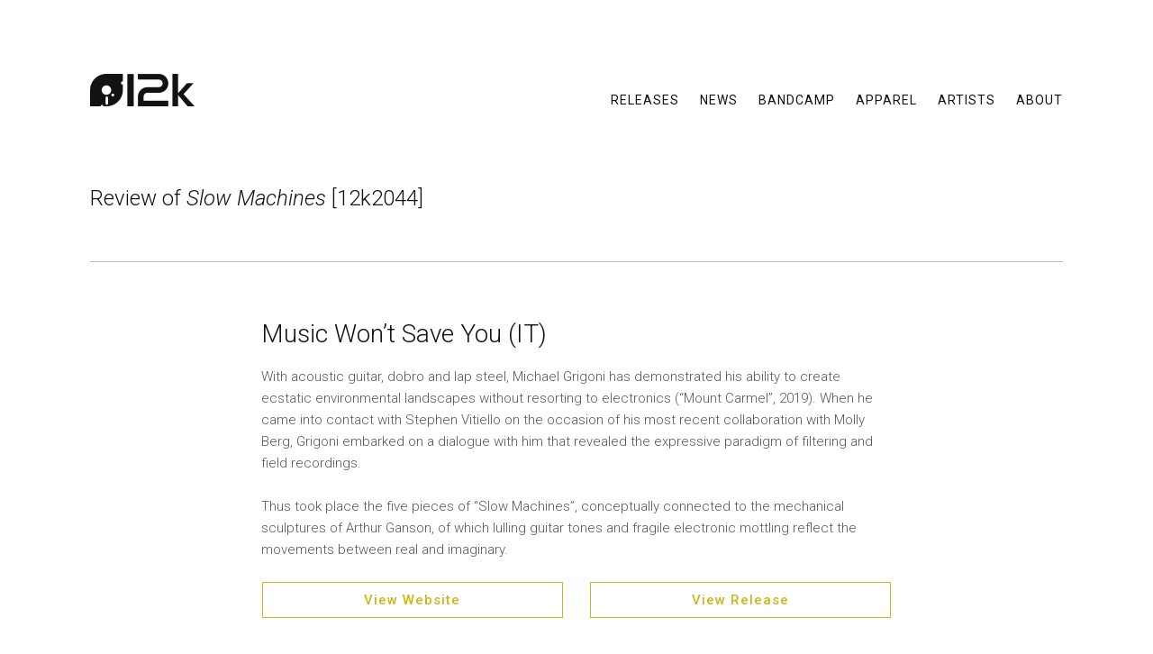

--- FILE ---
content_type: text/html; charset=UTF-8
request_url: https://www.12k.com/review/music-wont-save-you-it-2/
body_size: 6260
content:
<!DOCTYPE html>
<html  xmlns="http://www.w3.org/1999/xhtml" prefix="og: http://ogp.me/ns# fb: https://www.facebook.com/2008/fbml" lang="en-US">
<head>
<meta charset="UTF-8" />
<title>Music Won&#8217;t Save You (IT) | 12k</title>
<meta http-equiv="X-UA-Compatible" content="IE=edge">
<meta name="viewport" content="user-scalable=0, width=device-width, initial-scale=1.0, shrink-to-fit=no">
<link rel="profile" href="https://gmpg.org/xfn/11" />
<link rel="shortcut icon" type="image/x-icon" href="/favicon.ico">
<link rel="stylesheet" type="text/css" media="all" href="https://www.12k.com/wp-content/themes/12k/style.css?" />
<link rel="pingback" href="https://www.12k.com/xmlrpc.php" />
<link href="https://fonts.googleapis.com/css?family=Roboto:300,300i,400,500,500i" rel="stylesheet">


<!-- BEGIN Metadata added by the Add-Meta-Tags WordPress plugin -->
<meta name="description" content="Lulling guitar tones and fragile electronic mottling reflect the movements between real and imaginary." />
<meta name="keywords" content="12k2044" />
<meta property="og:site_name" content="12k" />
<meta property="og:type" content="article" />
<meta property="og:title" content="Music Won&#8217;t Save You (IT)" />
<meta property="og:url" content="https://www.12k.com/review/music-wont-save-you-it-2/" />
<meta property="og:description" content="Lulling guitar tones and fragile electronic mottling reflect the movements between real and imaginary." />
<meta property="og:locale" content="en_US" />
<meta property="og:updated_time" content="2020-04-08T20:42:39-04:00" />
<meta property="article:published_time" content="2020-04-08T20:42:39-04:00" />
<meta property="article:modified_time" content="2020-04-08T20:42:39-04:00" />
<meta property="article:author" content="https://www.12k.com/author/taylor/" />
<meta property="article:publisher" content="https://www.facebook.com/12k.label/" />
<meta property="article:tag" content="12k2044" />
<meta name="twitter:card" content="summary" />
<meta name="twitter:site" content="@12k_label" />
<meta name="twitter:title" content="Music Won&#8217;t Save You (IT)" />
<meta name="twitter:description" content="Lulling guitar tones and fragile electronic mottling reflect the movements between real and imaginary." />
<!-- END Metadata added by the Add-Meta-Tags WordPress plugin -->

<meta name='robots' content='max-image-preview:large' />
<link rel="alternate" type="application/rss+xml" title="12k &raquo; Feed" href="https://www.12k.com/feed/" />
<link rel="alternate" type="application/rss+xml" title="12k &raquo; Comments Feed" href="https://www.12k.com/comments/feed/" />
<script type="text/javascript">
/* <![CDATA[ */
window._wpemojiSettings = {"baseUrl":"https:\/\/s.w.org\/images\/core\/emoji\/14.0.0\/72x72\/","ext":".png","svgUrl":"https:\/\/s.w.org\/images\/core\/emoji\/14.0.0\/svg\/","svgExt":".svg","source":{"concatemoji":"https:\/\/www.12k.com\/wp-includes\/js\/wp-emoji-release.min.js?ver=6.4.7"}};
/*! This file is auto-generated */
!function(i,n){var o,s,e;function c(e){try{var t={supportTests:e,timestamp:(new Date).valueOf()};sessionStorage.setItem(o,JSON.stringify(t))}catch(e){}}function p(e,t,n){e.clearRect(0,0,e.canvas.width,e.canvas.height),e.fillText(t,0,0);var t=new Uint32Array(e.getImageData(0,0,e.canvas.width,e.canvas.height).data),r=(e.clearRect(0,0,e.canvas.width,e.canvas.height),e.fillText(n,0,0),new Uint32Array(e.getImageData(0,0,e.canvas.width,e.canvas.height).data));return t.every(function(e,t){return e===r[t]})}function u(e,t,n){switch(t){case"flag":return n(e,"\ud83c\udff3\ufe0f\u200d\u26a7\ufe0f","\ud83c\udff3\ufe0f\u200b\u26a7\ufe0f")?!1:!n(e,"\ud83c\uddfa\ud83c\uddf3","\ud83c\uddfa\u200b\ud83c\uddf3")&&!n(e,"\ud83c\udff4\udb40\udc67\udb40\udc62\udb40\udc65\udb40\udc6e\udb40\udc67\udb40\udc7f","\ud83c\udff4\u200b\udb40\udc67\u200b\udb40\udc62\u200b\udb40\udc65\u200b\udb40\udc6e\u200b\udb40\udc67\u200b\udb40\udc7f");case"emoji":return!n(e,"\ud83e\udef1\ud83c\udffb\u200d\ud83e\udef2\ud83c\udfff","\ud83e\udef1\ud83c\udffb\u200b\ud83e\udef2\ud83c\udfff")}return!1}function f(e,t,n){var r="undefined"!=typeof WorkerGlobalScope&&self instanceof WorkerGlobalScope?new OffscreenCanvas(300,150):i.createElement("canvas"),a=r.getContext("2d",{willReadFrequently:!0}),o=(a.textBaseline="top",a.font="600 32px Arial",{});return e.forEach(function(e){o[e]=t(a,e,n)}),o}function t(e){var t=i.createElement("script");t.src=e,t.defer=!0,i.head.appendChild(t)}"undefined"!=typeof Promise&&(o="wpEmojiSettingsSupports",s=["flag","emoji"],n.supports={everything:!0,everythingExceptFlag:!0},e=new Promise(function(e){i.addEventListener("DOMContentLoaded",e,{once:!0})}),new Promise(function(t){var n=function(){try{var e=JSON.parse(sessionStorage.getItem(o));if("object"==typeof e&&"number"==typeof e.timestamp&&(new Date).valueOf()<e.timestamp+604800&&"object"==typeof e.supportTests)return e.supportTests}catch(e){}return null}();if(!n){if("undefined"!=typeof Worker&&"undefined"!=typeof OffscreenCanvas&&"undefined"!=typeof URL&&URL.createObjectURL&&"undefined"!=typeof Blob)try{var e="postMessage("+f.toString()+"("+[JSON.stringify(s),u.toString(),p.toString()].join(",")+"));",r=new Blob([e],{type:"text/javascript"}),a=new Worker(URL.createObjectURL(r),{name:"wpTestEmojiSupports"});return void(a.onmessage=function(e){c(n=e.data),a.terminate(),t(n)})}catch(e){}c(n=f(s,u,p))}t(n)}).then(function(e){for(var t in e)n.supports[t]=e[t],n.supports.everything=n.supports.everything&&n.supports[t],"flag"!==t&&(n.supports.everythingExceptFlag=n.supports.everythingExceptFlag&&n.supports[t]);n.supports.everythingExceptFlag=n.supports.everythingExceptFlag&&!n.supports.flag,n.DOMReady=!1,n.readyCallback=function(){n.DOMReady=!0}}).then(function(){return e}).then(function(){var e;n.supports.everything||(n.readyCallback(),(e=n.source||{}).concatemoji?t(e.concatemoji):e.wpemoji&&e.twemoji&&(t(e.twemoji),t(e.wpemoji)))}))}((window,document),window._wpemojiSettings);
/* ]]> */
</script>
<style id='wp-emoji-styles-inline-css' type='text/css'>

	img.wp-smiley, img.emoji {
		display: inline !important;
		border: none !important;
		box-shadow: none !important;
		height: 1em !important;
		width: 1em !important;
		margin: 0 0.07em !important;
		vertical-align: -0.1em !important;
		background: none !important;
		padding: 0 !important;
	}
</style>
<link rel='stylesheet' id='wp-block-library-css' href='https://www.12k.com/wp-includes/css/dist/block-library/style.min.css?ver=6.4.7' type='text/css' media='all' />
<style id='classic-theme-styles-inline-css' type='text/css'>
/*! This file is auto-generated */
.wp-block-button__link{color:#fff;background-color:#32373c;border-radius:9999px;box-shadow:none;text-decoration:none;padding:calc(.667em + 2px) calc(1.333em + 2px);font-size:1.125em}.wp-block-file__button{background:#32373c;color:#fff;text-decoration:none}
</style>
<style id='global-styles-inline-css' type='text/css'>
body{--wp--preset--color--black: #000000;--wp--preset--color--cyan-bluish-gray: #abb8c3;--wp--preset--color--white: #ffffff;--wp--preset--color--pale-pink: #f78da7;--wp--preset--color--vivid-red: #cf2e2e;--wp--preset--color--luminous-vivid-orange: #ff6900;--wp--preset--color--luminous-vivid-amber: #fcb900;--wp--preset--color--light-green-cyan: #7bdcb5;--wp--preset--color--vivid-green-cyan: #00d084;--wp--preset--color--pale-cyan-blue: #8ed1fc;--wp--preset--color--vivid-cyan-blue: #0693e3;--wp--preset--color--vivid-purple: #9b51e0;--wp--preset--gradient--vivid-cyan-blue-to-vivid-purple: linear-gradient(135deg,rgba(6,147,227,1) 0%,rgb(155,81,224) 100%);--wp--preset--gradient--light-green-cyan-to-vivid-green-cyan: linear-gradient(135deg,rgb(122,220,180) 0%,rgb(0,208,130) 100%);--wp--preset--gradient--luminous-vivid-amber-to-luminous-vivid-orange: linear-gradient(135deg,rgba(252,185,0,1) 0%,rgba(255,105,0,1) 100%);--wp--preset--gradient--luminous-vivid-orange-to-vivid-red: linear-gradient(135deg,rgba(255,105,0,1) 0%,rgb(207,46,46) 100%);--wp--preset--gradient--very-light-gray-to-cyan-bluish-gray: linear-gradient(135deg,rgb(238,238,238) 0%,rgb(169,184,195) 100%);--wp--preset--gradient--cool-to-warm-spectrum: linear-gradient(135deg,rgb(74,234,220) 0%,rgb(151,120,209) 20%,rgb(207,42,186) 40%,rgb(238,44,130) 60%,rgb(251,105,98) 80%,rgb(254,248,76) 100%);--wp--preset--gradient--blush-light-purple: linear-gradient(135deg,rgb(255,206,236) 0%,rgb(152,150,240) 100%);--wp--preset--gradient--blush-bordeaux: linear-gradient(135deg,rgb(254,205,165) 0%,rgb(254,45,45) 50%,rgb(107,0,62) 100%);--wp--preset--gradient--luminous-dusk: linear-gradient(135deg,rgb(255,203,112) 0%,rgb(199,81,192) 50%,rgb(65,88,208) 100%);--wp--preset--gradient--pale-ocean: linear-gradient(135deg,rgb(255,245,203) 0%,rgb(182,227,212) 50%,rgb(51,167,181) 100%);--wp--preset--gradient--electric-grass: linear-gradient(135deg,rgb(202,248,128) 0%,rgb(113,206,126) 100%);--wp--preset--gradient--midnight: linear-gradient(135deg,rgb(2,3,129) 0%,rgb(40,116,252) 100%);--wp--preset--font-size--small: 13px;--wp--preset--font-size--medium: 20px;--wp--preset--font-size--large: 36px;--wp--preset--font-size--x-large: 42px;--wp--preset--spacing--20: 0.44rem;--wp--preset--spacing--30: 0.67rem;--wp--preset--spacing--40: 1rem;--wp--preset--spacing--50: 1.5rem;--wp--preset--spacing--60: 2.25rem;--wp--preset--spacing--70: 3.38rem;--wp--preset--spacing--80: 5.06rem;--wp--preset--shadow--natural: 6px 6px 9px rgba(0, 0, 0, 0.2);--wp--preset--shadow--deep: 12px 12px 50px rgba(0, 0, 0, 0.4);--wp--preset--shadow--sharp: 6px 6px 0px rgba(0, 0, 0, 0.2);--wp--preset--shadow--outlined: 6px 6px 0px -3px rgba(255, 255, 255, 1), 6px 6px rgba(0, 0, 0, 1);--wp--preset--shadow--crisp: 6px 6px 0px rgba(0, 0, 0, 1);}:where(.is-layout-flex){gap: 0.5em;}:where(.is-layout-grid){gap: 0.5em;}body .is-layout-flow > .alignleft{float: left;margin-inline-start: 0;margin-inline-end: 2em;}body .is-layout-flow > .alignright{float: right;margin-inline-start: 2em;margin-inline-end: 0;}body .is-layout-flow > .aligncenter{margin-left: auto !important;margin-right: auto !important;}body .is-layout-constrained > .alignleft{float: left;margin-inline-start: 0;margin-inline-end: 2em;}body .is-layout-constrained > .alignright{float: right;margin-inline-start: 2em;margin-inline-end: 0;}body .is-layout-constrained > .aligncenter{margin-left: auto !important;margin-right: auto !important;}body .is-layout-constrained > :where(:not(.alignleft):not(.alignright):not(.alignfull)){max-width: var(--wp--style--global--content-size);margin-left: auto !important;margin-right: auto !important;}body .is-layout-constrained > .alignwide{max-width: var(--wp--style--global--wide-size);}body .is-layout-flex{display: flex;}body .is-layout-flex{flex-wrap: wrap;align-items: center;}body .is-layout-flex > *{margin: 0;}body .is-layout-grid{display: grid;}body .is-layout-grid > *{margin: 0;}:where(.wp-block-columns.is-layout-flex){gap: 2em;}:where(.wp-block-columns.is-layout-grid){gap: 2em;}:where(.wp-block-post-template.is-layout-flex){gap: 1.25em;}:where(.wp-block-post-template.is-layout-grid){gap: 1.25em;}.has-black-color{color: var(--wp--preset--color--black) !important;}.has-cyan-bluish-gray-color{color: var(--wp--preset--color--cyan-bluish-gray) !important;}.has-white-color{color: var(--wp--preset--color--white) !important;}.has-pale-pink-color{color: var(--wp--preset--color--pale-pink) !important;}.has-vivid-red-color{color: var(--wp--preset--color--vivid-red) !important;}.has-luminous-vivid-orange-color{color: var(--wp--preset--color--luminous-vivid-orange) !important;}.has-luminous-vivid-amber-color{color: var(--wp--preset--color--luminous-vivid-amber) !important;}.has-light-green-cyan-color{color: var(--wp--preset--color--light-green-cyan) !important;}.has-vivid-green-cyan-color{color: var(--wp--preset--color--vivid-green-cyan) !important;}.has-pale-cyan-blue-color{color: var(--wp--preset--color--pale-cyan-blue) !important;}.has-vivid-cyan-blue-color{color: var(--wp--preset--color--vivid-cyan-blue) !important;}.has-vivid-purple-color{color: var(--wp--preset--color--vivid-purple) !important;}.has-black-background-color{background-color: var(--wp--preset--color--black) !important;}.has-cyan-bluish-gray-background-color{background-color: var(--wp--preset--color--cyan-bluish-gray) !important;}.has-white-background-color{background-color: var(--wp--preset--color--white) !important;}.has-pale-pink-background-color{background-color: var(--wp--preset--color--pale-pink) !important;}.has-vivid-red-background-color{background-color: var(--wp--preset--color--vivid-red) !important;}.has-luminous-vivid-orange-background-color{background-color: var(--wp--preset--color--luminous-vivid-orange) !important;}.has-luminous-vivid-amber-background-color{background-color: var(--wp--preset--color--luminous-vivid-amber) !important;}.has-light-green-cyan-background-color{background-color: var(--wp--preset--color--light-green-cyan) !important;}.has-vivid-green-cyan-background-color{background-color: var(--wp--preset--color--vivid-green-cyan) !important;}.has-pale-cyan-blue-background-color{background-color: var(--wp--preset--color--pale-cyan-blue) !important;}.has-vivid-cyan-blue-background-color{background-color: var(--wp--preset--color--vivid-cyan-blue) !important;}.has-vivid-purple-background-color{background-color: var(--wp--preset--color--vivid-purple) !important;}.has-black-border-color{border-color: var(--wp--preset--color--black) !important;}.has-cyan-bluish-gray-border-color{border-color: var(--wp--preset--color--cyan-bluish-gray) !important;}.has-white-border-color{border-color: var(--wp--preset--color--white) !important;}.has-pale-pink-border-color{border-color: var(--wp--preset--color--pale-pink) !important;}.has-vivid-red-border-color{border-color: var(--wp--preset--color--vivid-red) !important;}.has-luminous-vivid-orange-border-color{border-color: var(--wp--preset--color--luminous-vivid-orange) !important;}.has-luminous-vivid-amber-border-color{border-color: var(--wp--preset--color--luminous-vivid-amber) !important;}.has-light-green-cyan-border-color{border-color: var(--wp--preset--color--light-green-cyan) !important;}.has-vivid-green-cyan-border-color{border-color: var(--wp--preset--color--vivid-green-cyan) !important;}.has-pale-cyan-blue-border-color{border-color: var(--wp--preset--color--pale-cyan-blue) !important;}.has-vivid-cyan-blue-border-color{border-color: var(--wp--preset--color--vivid-cyan-blue) !important;}.has-vivid-purple-border-color{border-color: var(--wp--preset--color--vivid-purple) !important;}.has-vivid-cyan-blue-to-vivid-purple-gradient-background{background: var(--wp--preset--gradient--vivid-cyan-blue-to-vivid-purple) !important;}.has-light-green-cyan-to-vivid-green-cyan-gradient-background{background: var(--wp--preset--gradient--light-green-cyan-to-vivid-green-cyan) !important;}.has-luminous-vivid-amber-to-luminous-vivid-orange-gradient-background{background: var(--wp--preset--gradient--luminous-vivid-amber-to-luminous-vivid-orange) !important;}.has-luminous-vivid-orange-to-vivid-red-gradient-background{background: var(--wp--preset--gradient--luminous-vivid-orange-to-vivid-red) !important;}.has-very-light-gray-to-cyan-bluish-gray-gradient-background{background: var(--wp--preset--gradient--very-light-gray-to-cyan-bluish-gray) !important;}.has-cool-to-warm-spectrum-gradient-background{background: var(--wp--preset--gradient--cool-to-warm-spectrum) !important;}.has-blush-light-purple-gradient-background{background: var(--wp--preset--gradient--blush-light-purple) !important;}.has-blush-bordeaux-gradient-background{background: var(--wp--preset--gradient--blush-bordeaux) !important;}.has-luminous-dusk-gradient-background{background: var(--wp--preset--gradient--luminous-dusk) !important;}.has-pale-ocean-gradient-background{background: var(--wp--preset--gradient--pale-ocean) !important;}.has-electric-grass-gradient-background{background: var(--wp--preset--gradient--electric-grass) !important;}.has-midnight-gradient-background{background: var(--wp--preset--gradient--midnight) !important;}.has-small-font-size{font-size: var(--wp--preset--font-size--small) !important;}.has-medium-font-size{font-size: var(--wp--preset--font-size--medium) !important;}.has-large-font-size{font-size: var(--wp--preset--font-size--large) !important;}.has-x-large-font-size{font-size: var(--wp--preset--font-size--x-large) !important;}
.wp-block-navigation a:where(:not(.wp-element-button)){color: inherit;}
:where(.wp-block-post-template.is-layout-flex){gap: 1.25em;}:where(.wp-block-post-template.is-layout-grid){gap: 1.25em;}
:where(.wp-block-columns.is-layout-flex){gap: 2em;}:where(.wp-block-columns.is-layout-grid){gap: 2em;}
.wp-block-pullquote{font-size: 1.5em;line-height: 1.6;}
</style>
<link rel='stylesheet' id='contact-form-7-css' href='https://www.12k.com/wp-content/plugins/contact-form-7/includes/css/styles.css?ver=5.9.8' type='text/css' media='all' />
<link rel="https://api.w.org/" href="https://www.12k.com/wp-json/" /><link rel="EditURI" type="application/rsd+xml" title="RSD" href="https://www.12k.com/xmlrpc.php?rsd" />
<meta name="generator" content="WordPress 6.4.7" />
<link rel="canonical" href="https://www.12k.com/review/music-wont-save-you-it-2/" />
<link rel='shortlink' href='https://www.12k.com/?p=3453' />
<link rel="alternate" type="application/json+oembed" href="https://www.12k.com/wp-json/oembed/1.0/embed?url=https%3A%2F%2Fwww.12k.com%2Freview%2Fmusic-wont-save-you-it-2%2F" />
<link rel="alternate" type="text/xml+oembed" href="https://www.12k.com/wp-json/oembed/1.0/embed?url=https%3A%2F%2Fwww.12k.com%2Freview%2Fmusic-wont-save-you-it-2%2F&#038;format=xml" />
<script type="text/javascript" src="https://code.jquery.com/jquery-latest.min.js"></script>
<script type="text/javascript" src="https://www.12k.com/wp-content/themes/12k/js/custom.js"></script>
<script type="text/javascript" src="https://www.12k.com/wp-content/themes/12k/js/responsiveslides.js"></script>
</head>

<body class="twelvek_press-template-default single single-twelvek_press postid-3453">

<div class="overlay">
	<div class="wrap">
		<div class="header">
			<div class="access">
				<div class="button"> <a href="#"> <span class="btn-close"></span> </a> </div>
			</div><!-- .access -->
		</div><!-- .header -->
		<ul class="wrap-nav">
			<li>
				<div class="menu-mobile"><ul id="menu-main-menu" class="menu"><li id="menu-item-61" class="transition menu-item menu-item-type-custom menu-item-object-custom menu-item-61"><a href="https://www.12k.com/releases/">Releases</a></li>
<li id="menu-item-7" class="transition menu-item menu-item-type-taxonomy menu-item-object-category menu-item-7"><a href="https://www.12k.com/category/news/">News</a></li>
<li id="menu-item-11" class="menu-item menu-item-type-custom menu-item-object-custom menu-item-11"><a target="_blank" rel="noopener" href="https://12kmusic.bandcamp.com/">Bandcamp</a></li>
<li id="menu-item-3949" class="menu-item menu-item-type-custom menu-item-object-custom menu-item-3949"><a href="https://12k.threadless.com">Apparel</a></li>
<li id="menu-item-23" class="transition menu-item menu-item-type-post_type menu-item-object-page menu-item-23"><a href="https://www.12k.com/artists/current/">Artists</a></li>
<li id="menu-item-24" class="transition menu-item menu-item-type-post_type menu-item-object-page menu-item-24"><a href="https://www.12k.com/about/">About</a></li>
</ul></div>			</li>
		</ul><!-- #ul.wrap-nav -->
	</div><!-- .wrap -->
</div><!-- .overlay -->

<header>
	<div id="masthead">
		<div id="site-logo"><a href="https://www.12k.com/" title="12k" rel="home"></a></div>
		<nav id="access" role="navigation">
			<div class="button"> <a href="#"> <span class="btn-open"></span></a> </div>
			<div class="menu-header"><ul id="menu-main-menu-1" class="menu"><li class="transition menu-item menu-item-type-custom menu-item-object-custom menu-item-61"><a href="https://www.12k.com/releases/">Releases</a></li>
<li class="transition menu-item menu-item-type-taxonomy menu-item-object-category menu-item-7"><a href="https://www.12k.com/category/news/">News</a></li>
<li class="menu-item menu-item-type-custom menu-item-object-custom menu-item-11"><a target="_blank" rel="noopener" href="https://12kmusic.bandcamp.com/">Bandcamp</a></li>
<li class="menu-item menu-item-type-custom menu-item-object-custom menu-item-3949"><a href="https://12k.threadless.com">Apparel</a></li>
<li class="transition menu-item menu-item-type-post_type menu-item-object-page menu-item-23"><a href="https://www.12k.com/artists/current/">Artists</a></li>
<li class="transition menu-item menu-item-type-post_type menu-item-object-page menu-item-24"><a href="https://www.12k.com/about/">About</a></li>
</ul></div>		</nav><!-- #access -->
	</div><!-- #masthead -->
</header><!-- header -->
<div id="ie-fix"></div>
<div id="wrapper" class="hfeed">
	<main>

		<div id="container">
			<div id="content" role="main">

	
<style type="text/css">
body #content .entry-utility a {
	color: #cdb61a;
	border: 1px solid #cdb61a;
}
body #content .entry-utility a:hover {
	background: #cdb61a;
	border: 1px solid #cdb61a;
}	
</style>			

							<h1 class="review-page-title">Review of <em>Slow Machines</em> [12k2044]</h1>
		

				
				<section id="press-item">
					
					<div id="post-3453" class="post-3453 twelvek_press type-twelvek_press status-publish hentry cat-no-12k2044">
						<div class="entry-content">
							<h1 class="page-title">Music Won&#8217;t Save You (IT)</h1>
							<p>With acoustic guitar, dobro and lap steel, Michael Grigoni has demonstrated his ability to create ecstatic environmental landscapes without resorting to electronics (&#8220;Mount Carmel&#8221;, 2019). When he came into contact with Stephen Vitiello on the occasion of his most recent collaboration with Molly Berg, Grigoni embarked on a dialogue with him that revealed the expressive paradigm of filtering and field recordings.</p>
<p>Thus took place the five pieces of &#8220;Slow Machines&#8221;, conceptually connected to the mechanical sculptures of Arthur Ganson, of which lulling guitar tones and fragile electronic mottling reflect the movements between real and imaginary.</p>
							<div class="entry-utility two-col clearfix">
															<a href="https://musicwontsaveyou.com/2020/04/07/michael-grigoni-stephen-vitiello-slow-machines/" target="_blank">View Website</a>
															<a href="https://www.12k.com/releases/slow-machines/">View Release</a>
							</div><!-- .entry-utility -->
						</div><!-- .entry-content -->
					</div><!-- #post-## -->
				</section><!-- #press-item -->


			</div><!-- #content -->
		</div><!-- #container -->

	</main><!-- main -->

	<footer role="contentinfo">
		<div id="colophon">

			<div id="follow">
				<a class="twelvek" href="https://www.12k.com/" title="12k" rel="home"></a>
				<a class="twitter" href="https://twitter.com/12k_label" rel="twitter" target="_blank"></a>
				<a class="hide rss" href="https://www.12k.com/feed/" rel="rss" target="_blank"></a>
			</div><!-- #site-info -->

		</div><!-- #colophon -->
	</footer><!-- footer -->

</div><!-- #wrapper -->		




<script type="text/javascript" src="https://www.12k.com/wp-includes/js/dist/vendor/wp-polyfill-inert.min.js?ver=3.1.2" id="wp-polyfill-inert-js"></script>
<script type="text/javascript" src="https://www.12k.com/wp-includes/js/dist/vendor/regenerator-runtime.min.js?ver=0.14.0" id="regenerator-runtime-js"></script>
<script type="text/javascript" src="https://www.12k.com/wp-includes/js/dist/vendor/wp-polyfill.min.js?ver=3.15.0" id="wp-polyfill-js"></script>
<script type="text/javascript" src="https://www.12k.com/wp-includes/js/dist/hooks.min.js?ver=c6aec9a8d4e5a5d543a1" id="wp-hooks-js"></script>
<script type="text/javascript" src="https://www.12k.com/wp-includes/js/dist/i18n.min.js?ver=7701b0c3857f914212ef" id="wp-i18n-js"></script>
<script type="text/javascript" id="wp-i18n-js-after">
/* <![CDATA[ */
wp.i18n.setLocaleData( { 'text direction\u0004ltr': [ 'ltr' ] } );
/* ]]> */
</script>
<script type="text/javascript" src="https://www.12k.com/wp-content/plugins/contact-form-7/includes/swv/js/index.js?ver=5.9.8" id="swv-js"></script>
<script type="text/javascript" id="contact-form-7-js-extra">
/* <![CDATA[ */
var wpcf7 = {"api":{"root":"https:\/\/www.12k.com\/wp-json\/","namespace":"contact-form-7\/v1"},"cached":"1"};
/* ]]> */
</script>
<script type="text/javascript" src="https://www.12k.com/wp-content/plugins/contact-form-7/includes/js/index.js?ver=5.9.8" id="contact-form-7-js"></script>
</body>
</html>

<!--
Performance optimized by W3 Total Cache. Learn more: https://www.boldgrid.com/w3-total-cache/?utm_source=w3tc&utm_medium=footer_comment&utm_campaign=free_plugin

Page Caching using Disk: Enhanced (SSL caching disabled) 

Served from: www.12k.com @ 2026-01-20 10:05:34 by W3 Total Cache
-->